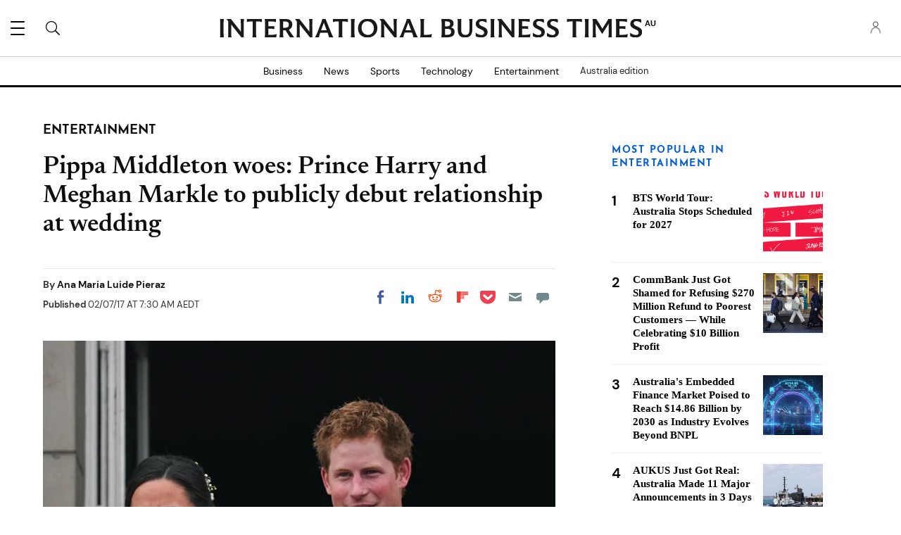

--- FILE ---
content_type: image/svg+xml
request_url: https://g.ibtimes.com.au/www/img/social/pocket.svg
body_size: 73
content:
<svg width="80" height="80" viewBox="0 0 80 80" xmlns="http://www.w3.org/2000/svg"><path class="st1" d="M72.577 0H7.73C3.5 0 0 3.27 0 7.462v24C0 53.23 18 71.307 40.154 71.307 62.154 71.308 80 53.23 80 31.46v-24C80 3.232 76.654 0 72.577 0zm-9.73 29.77L43.768 47.73c-1 1.116-2.5 1.578-3.654 1.578-1.423 0-2.807-.423-3.923-1.577L17.423 29.769c-2-2.077-2.23-5.615 0-7.846 2.077-2 5.615-2.23 7.73 0l15 14.423 15.308-14.423c2-2.23 5.5-2 7.424 0 1.961 2.192 1.961 5.73-.039 7.846z" fill="#ef4154"/><path class="st2" d="M62.846 29.77L43.77 47.73c-1 1.116-2.5 1.578-3.654 1.578-1.423 0-2.807-.423-3.923-1.577L17.423 29.769c-2-2.077-2.23-5.615 0-7.846 2.077-2 5.615-2.23 7.73 0l15 14.423 15.308-14.423c2-2.23 5.5-2 7.424 0 1.961 2.192 1.961 5.73-.039 7.846z" fill="#fff"/></svg>